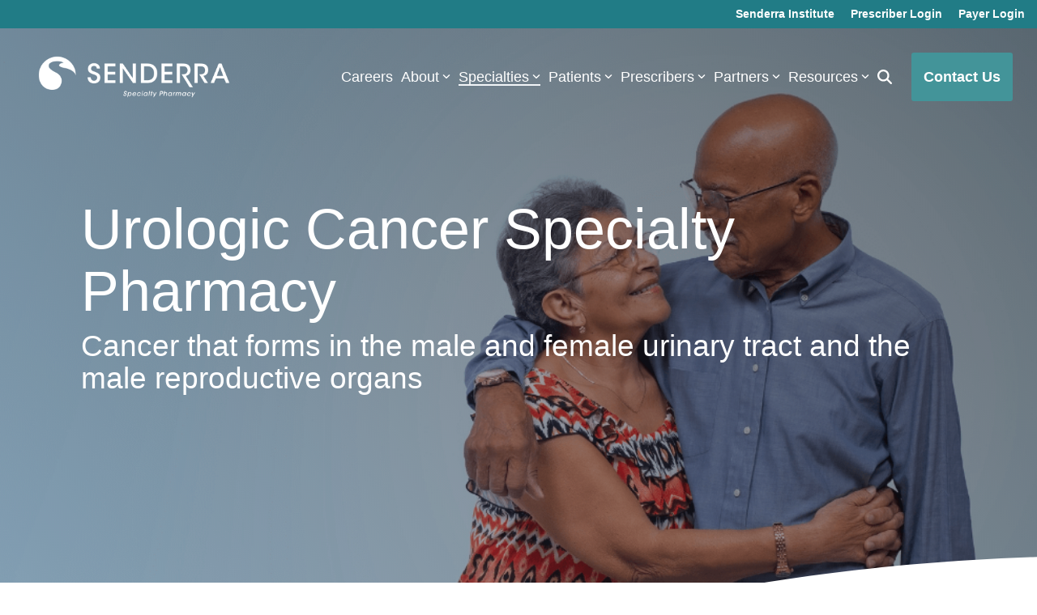

--- FILE ---
content_type: application/javascript
request_url: https://www.senderrarx.com/hubfs/hub_generated/module_assets/1/50950055602/1742418835731/module_Global_Footer.min.js
body_size: -549
content:
var module_50950055602=($(window).scroll((function(){$(this).scrollTop()>=50?$("#return-to-top").fadeIn(200):$("#return-to-top").fadeOut(200)})),void $("#return-to-top").click((function(){$("body,html").animate({scrollTop:0},500)})));
//# sourceURL=https://20005133.fs1.hubspotusercontent-na1.net/hubfs/20005133/hub_generated/module_assets/1/50950055602/1742418835731/module_Global_Footer.js